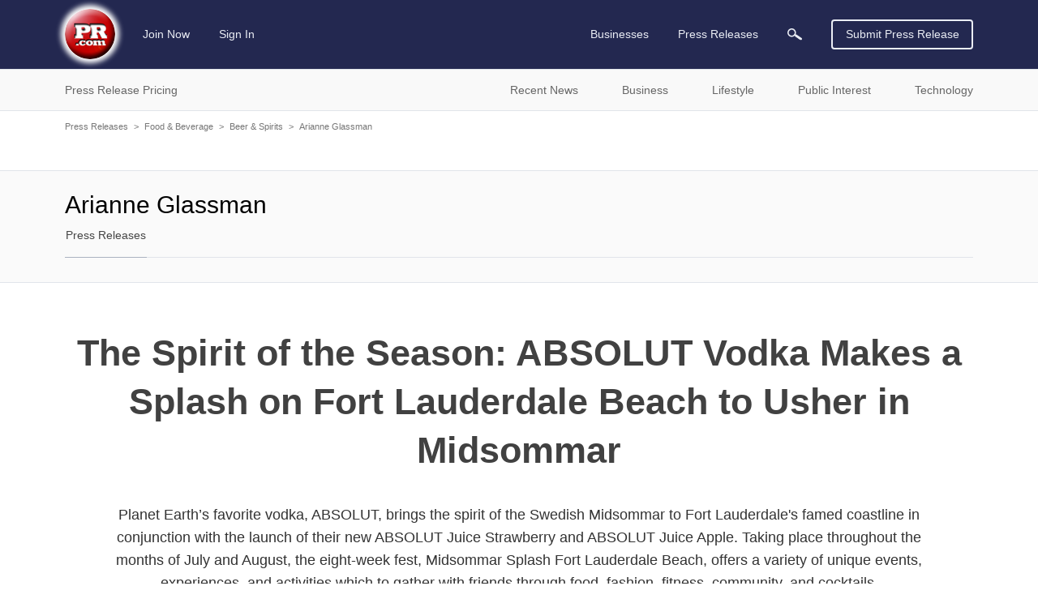

--- FILE ---
content_type: text/html; charset=UTF-8
request_url: https://www.pr.com/press-release/787901
body_size: 18925
content:
<!doctype html>
<html class="no-js" lang="en" dir="ltr">
  <head>
    <meta charset="UTF-8">
    <meta http-equiv="x-ua-compatible" content="ie=edge">
    <meta http-equiv="Content-Type" content="text/html; charset=UTF-8">
    <meta name="viewport" content="width=device-width, initial-scale=1.0">
    <meta name="robots" content="index,follow">
    <meta name="description" content="Planet Earth&amp;rsquo;s favorite vodka, ABSOLUT, brings the spirit of the Swedish Midsommar to Fort Lauderdale&amp;#039;s famed coastline in conjunction with the launch of...">
    <link rel="canonical" href="https://www.pr.com/press-release/787901" />

    <meta property="og:title" content="The Spirit of the Season: ABSOLUT Vodka Makes a Splash on Fort Lauderdale Beach to Usher in Midsommar - PR.com">
    <meta property="og:type" content="article">
    <meta property="og:description" content="Planet Earth&amp;rsquo;s favorite vodka, ABSOLUT, brings the spirit of the Swedish Midsommar to Fort Lauderdale&amp;#039;s famed coastline in conjunction with the launch of...">
    <meta property="og:site_name" content="PR.com">
    <meta property="og:url" content="https://www.pr.com/press-release/787901">
    <meta property="og:image" content="https://img.pr.com/o1200/release/1906/406617/pressrelease_406617_1561025895.jpg">

    <meta name="twitter:card" content="summary_large_image">
    <meta name="twitter:site" content="@PRcom">
    <meta name="twitter:title" content="The Spirit of the Season: ABSOLUT Vodka Makes a Splash on Fort Lauderdale Beach to Usher in Midsommar - PR.com">
    <meta name="twitter:description" content="Planet Earth&amp;rsquo;s favorite vodka, ABSOLUT, brings the spirit of the Swedish Midsommar to Fort Lauderdale&amp;#039;s famed coastline in conjunction with the launch of...">
    <meta name="twitter:image" content="https://img.pr.com/o800/release/1906/406617/pressrelease_406617_1561025895.jpg">

    

    <title>The Spirit of the Season: ABSOLUT Vodka Makes a Splash on Fort Lauderdale Beach to Usher in Midsommar - PR.com</title>

    <link rel="stylesheet" href="https://static.pr.com/assets/styles.21d7a40f3a230bc2c2b1.css" />
    <link rel="stylesheet" href="https://static.pr.com/assets/press-release.21d7a40f3a230bc2c2b1.css" />
    <script type="application/ld+json">
    {"@context":"https:\/\/schema.org","@graph":[{"@context":"https:\/\/schema.org","@type":"NewsArticle","dateline":"Fort Lauderdale, FL, June 20, 2019","articleBody":"Dancing, feasting, drinking, and a seemingly endless supply of sunlight. While this may sound like a typical day in South Florida, these are just some of the ways the Swedish usher in one of their most important holidays, Midsommar.\n\nDating back to the 12th century, Midsommar, or Solstice celebration, is the longest day of the year in the Northern Hemisphere, which in 2019 falls on Friday, June 21. A considerable part of the Nordic states core traditions, the short dark days of winter are replaced with warm light-filled days and celebrated by dancing around a maypole, covering oneself in greenery and flowers, and feasting on herring and copious amounts of vodka.\n\nTo mark the occasion, ABSOLUT Vodka brings the spirit of Midsommar to Fort Lauderdale's famed coastline in conjunction with the launch of their new ABSOLUT Juice Strawberry and ABSOLUT Juice Apple. Taking place throughout July and August, the eight-week fest, Midsommar Splash Fort Lauderdale Beach, offers a variety of unique events, experiences, and activities to gather with friends and make new ones through food, fashion, community, and cocktails.\n\n&quot;Alongside our friends at Absolut Vodka, the Fort Lauderdale Beach business community looks forward to sharing the essence of the Swedish Midsommar celebration with our locals and visitors alike,&quot; stated Arianne Glassman who oversees marketing for the City of Fort Lauderdale's Beach Improvement District. &quot;Although around the globe, so much of the Midsommar tradition is shared here, as summer is a wonderful time to spend the longer days outdoors, and affords the ability to enjoy new experiences and make new friends.&quot;\n\nTo date, the calendar includes:\n\nJuly &amp; August, ABSOLUT Heaven. Heavenly Spa by Westin adds a splash of excitement to your summer spa routine with a half dozen ABSOLUT Vodka inspired spa treatments which include a complimentary ABSOLUT Strawberry or Apple Juice Frozen Cocktail Pops and a take-home cocktail recipe book.\n\nEvery Saturday, Janet &amp; Juice. Celebrate the season and flavors of summer as Bahia Mar mixologist Janet hosts a weekly tasting at the newly renovated High Tide Lounge every Saturday afternoon 12 PM - 1 PM. Like what you taste, take home a recipe book and 20% off ABSOLUT Juice cocktails at the bar all day.\n\nThur., July 4, ABSOLUT Splash. Before the fireworks take to the sky, make some waves at Bahia Mar at Waves Pool Deck and High Tide Lounge, featuring an open to the public Pool Party and Concert with the Shane Duncan Band, ABSOLUT Juice cocktail tastings, games, food and more.\n\nThur., July 4, ABSOLUT Sparkle. Beachside BBQ, 4th of July Fun and Games, and the best seats in town for the City of Fort Lauderdale's Fireworks Show take place at Courtyard by Marriott Fort Lauderdale Beach's Seabreeze Poolside Bar and Oceanfront Sundeck.\n\nThur., July 11, ABSOLUT Up-Cycle. The question, &quot;Where do all the bottles go&quot; is answered at this hands-on workshop with Bottle-Heaven owner Anthony Dee at Spazio, who turns bottles both big and small into functional pieces including glassware, planters, and lamps.\n\nSun., July 14, Vinyasa &amp; Vodka. Bottoms up for this all levels yoga class on the sky deck at Westin Fort Lauderdale Beach, followed by the ultimate detox \/ retox with crafted cocktails alongside ABSOLUT Vodka's master mixologist, shopping and vitamin &quot;shot bar.&quot;\n\nWed., July 17, ABSOLUT Ink. National Tattoo Day on July 17 might be the date to get that ink you've been contemplating, even if only a temporary and the henna variety, and there is no place more apropos to get inked than at Lona where tattoo enthusiast and master chef, Pablo Salas reigns at this special Ladies Night.\n\nThur., July 18, Cocktail Crawl Along A1A. Wave your ribbon wand and sound the bells as Spazio, Tsukuro and Caf&eacute; Ibiza celebrate Customer Appreciation Day, with an Absolut Midsommar Tasting Tour along A1A.\n\nFri., July 19 and Fri., August 16, Full Moon Party. A total sensory experience of tastes, sights, and sounds from Wild Thyme Restaurant on the 5th Floor Pool Deck overlooking the ocean at The Atlantic Hotel &amp; Spa.\n\nSat., July 20, Dig &amp; Drink. Cultivate your creativity and dig in for two lively hours of planting, creating and laughing with new friends, as Spazio hosts a special Plant Nite Brunch where you will craft your own ABSOLUT Juice Cocktail and keepsake floral Terrarium.\n\nThur., July 25 ABSOLUT Community. One person can make all the difference in a child's life, and this July, during Make a Difference in Children's month, Caf&eacute; Ibiza aims for that person to be you, by hosting an all-day dining fundraiser and Happy Hour in support of the 18th Annual Hispanic Women of Distinction Awards to benefit Take Stock in Children.\n\nSun., July 28, Shark Week, Dive In Movie. Fins Up for a day of fun in the sun as Westin Fort Lauderdale Beach swims into &quot;Shark Week&quot; with an ABSOLUT Megalodon-Size Pool Party &amp; Dive-In Movie Night featuring the 2018 box office shark-thriller, &quot;The Meg!&quot; The all-day event features food, music, shopping, and more.\n\nWed., July 31, ABSOLUT Darkness. Marking the second New Moon of the month, called the Black Moon, Tsukuro celebrates the powerful Moon known for creative manifestation with dinner in the dark blindfold tasting, craft cocktail, fire performances, magic and more.\n\nThur., August 8, Beach Sweep &amp; Drinks. ABSOLUT Vodka is on a mission to expand how the world thinks about its people and the planet. Join them along with organizers and volunteers from the Fort Lauderdale Beach Sweep for a special Happy Hour Fundraiser at Caf&eacute; Ibiza to bring awareness to Water Quality Month and impact on our beaches.\n\nSat., August 10, Cocktails &amp; Flower Crowns. Every woman deserves a crown, and as part of the traditional Midsommar garb for both girls and boys, florist Shauna Sweeney of Harmony Floral Designs will take guests through an interactive class to make one's one-of-a-kind and eco-friendly flower crown to wear all summer long.\n\nThur., August 15, Rose Soiree. Conrad Fort Lauderdale Beach brings together a collaborative of artisanal crafters, cocktails and cuisine, plus live music and interactive experiences, for a full moon celebration on their Sky Deck and Spinnaker Lounge.\n\nSat., August 17, Midsummer Nights Dream. In true W Fort Lauderdale fashion, the hotelier best known for what&rsquo;s new and next (and the most outrageous parties) is keeping details under wraps for this invite-only party.\n\nView event details and ticket information, plus ongoing Midsommar Spa Offers, Dining and Cocktail Experience, Specials and Stay &amp; Play Offers at MidsommarSplash.com","articleSection":["Arts & Entertainment","Beer & Spirits","Events & Concerts","Food & Beverage","Lifestyle","Restaurants","Travel"],"wordCount":1149,"abstract":"Planet Earth\u2019s favorite vodka, ABSOLUT, brings the spirit of the Swedish Midsommar to Fort Lauderdale's famed coastline in conjunction with the launch of their new ABSOLUT Juice Strawberry and ABSOLUT Juice Apple. Taking place throughout the months of July and August, the eight-week fest,...","dateCreated":"2019-06-20T11:28:55-04:00","dateModified":"2019-06-21T11:02:21-04:00","datePublished":"2019-06-20T11:28:55-04:00","headline":"The Spirit of the Season: ABSOLUT Vodka Makes a Splash on Fort Lauderdale Beach to Usher in Midsommar","inLanguage":"en","locationCreated":"Fort Lauderdale, FL","provider":{"@context":"https:\/\/schema.org","@type":"Organization","name":"Arianne Glassman","sameAs":"http:\/\/ravcommunications.com","url":"https:\/\/www.pr.com\/company-profile\/press-releases\/406617","logo":null},"publisher":{"@context":"https:\/\/schema.org","@type":"Organization","name":"PR.com","logo":"https:\/\/www.pr.com\/images\/logo_white_150x150.jpg","url":"https:\/\/www.pr.com\/","sameAs":"https:\/\/twitter.com\/PRcom"},"sourceOrganization":{"@context":"https:\/\/schema.org","@type":"Organization","name":"Arianne Glassman"},"text":"The Spirit of the Season: ABSOLUT Vodka Makes a Splash on Fort Lauderdale Beach to Usher in Midsommar Planet Earth\u2019s favorite vodka, ABSOLUT, brings the spirit of the Swedish Midsommar to Fort Lauderdale's famed coastline in conjunction with the launch of their new ABSOLUT Juice Strawberry and ABSOLUT Juice Apple. Taking place throughout the months of July and August, the eight-week fest, Midsommar Splash Fort Lauderdale Beach, offers a variety of unique events, experiences, and activities which to gather with friends through food, fashion, fitness, community, and cocktails. Fort Lauderdale, FL, June 20, 2019 Dancing, feasting, drinking, and a seemingly endless supply of sunlight. While this may sound like a typical day in South Florida, these are just some of the ways the Swedish usher in one of their most important holidays, Midsommar.\n\nDating back to the 12th century, Midsommar, or Solstice celebration, is the longest day of the year in the Northern Hemisphere, which in 2019 falls on Friday, June 21. A considerable part of the Nordic states core traditions, the short dark days of winter are replaced with warm light-filled days and celebrated by dancing around a maypole, covering oneself in greenery and flowers, and feasting on herring and copious amounts of vodka.\n\nTo mark the occasion, ABSOLUT Vodka brings the spirit of Midsommar to Fort Lauderdale's famed coastline in conjunction with the launch of their new ABSOLUT Juice Strawberry and ABSOLUT Juice Apple. Taking place throughout July and August, the eight-week fest, Midsommar Splash Fort Lauderdale Beach, offers a variety of unique events, experiences, and activities to gather with friends and make new ones through food, fashion, community, and cocktails.\n\n\"Alongside our friends at Absolut Vodka, the Fort Lauderdale Beach business community looks forward to sharing the essence of the Swedish Midsommar celebration with our locals and visitors alike,\" stated Arianne Glassman who oversees marketing for the City of Fort Lauderdale's Beach Improvement District. \"Although around the globe, so much of the Midsommar tradition is shared here, as summer is a wonderful time to spend the longer days outdoors, and affords the ability to enjoy new experiences and make new friends.\"\n\nTo date, the calendar includes:\n\nJuly & August, ABSOLUT Heaven. Heavenly Spa by Westin adds a splash of excitement to your summer spa routine with a half dozen ABSOLUT Vodka inspired spa treatments which include a complimentary ABSOLUT Strawberry or Apple Juice Frozen Cocktail Pops and a take-home cocktail recipe book.\n\nEvery Saturday, Janet & Juice. Celebrate the season and flavors of summer as Bahia Mar mixologist Janet hosts a weekly tasting at the newly renovated High Tide Lounge every Saturday afternoon 12 PM - 1 PM. Like what you taste, take home a recipe book and 20% off ABSOLUT Juice cocktails at the bar all day.\n\nThur., July 4, ABSOLUT Splash. Before the fireworks take to the sky, make some waves at Bahia Mar at Waves Pool Deck and High Tide Lounge, featuring an open to the public Pool Party and Concert with the Shane Duncan Band, ABSOLUT Juice cocktail tastings, games, food and more.\n\nThur., July 4, ABSOLUT Sparkle. Beachside BBQ, 4th of July Fun and Games, and the best seats in town for the City of Fort Lauderdale's Fireworks Show take place at Courtyard by Marriott Fort Lauderdale Beach's Seabreeze Poolside Bar and Oceanfront Sundeck.\n\nThur., July 11, ABSOLUT Up-Cycle. The question, \"Where do all the bottles go\" is answered at this hands-on workshop with Bottle-Heaven owner Anthony Dee at Spazio, who turns bottles both big and small into functional pieces including glassware, planters, and lamps.\n\nSun., July 14, Vinyasa & Vodka. Bottoms up for this all levels yoga class on the sky deck at Westin Fort Lauderdale Beach, followed by the ultimate detox \/ retox with crafted cocktails alongside ABSOLUT Vodka's master mixologist, shopping and vitamin \"shot bar.\"\n\nWed., July 17, ABSOLUT Ink. National Tattoo Day on July 17 might be the date to get that ink you've been contemplating, even if only a temporary and the henna variety, and there is no place more apropos to get inked than at Lona where tattoo enthusiast and master chef, Pablo Salas reigns at this special Ladies Night.\n\nThur., July 18, Cocktail Crawl Along A1A. Wave your ribbon wand and sound the bells as Spazio, Tsukuro and Caf\u00e9 Ibiza celebrate Customer Appreciation Day, with an Absolut Midsommar Tasting Tour along A1A.\n\nFri., July 19 and Fri., August 16, Full Moon Party. A total sensory experience of tastes, sights, and sounds from Wild Thyme Restaurant on the 5th Floor Pool Deck overlooking the ocean at The Atlantic Hotel & Spa.\n\nSat., July 20, Dig & Drink. Cultivate your creativity and dig in for two lively hours of planting, creating and laughing with new friends, as Spazio hosts a special Plant Nite Brunch where you will craft your own ABSOLUT Juice Cocktail and keepsake floral Terrarium.\n\nThur., July 25 ABSOLUT Community. One person can make all the difference in a child's life, and this July, during Make a Difference in Children's month, Caf\u00e9 Ibiza aims for that person to be you, by hosting an all-day dining fundraiser and Happy Hour in support of the 18th Annual Hispanic Women of Distinction Awards to benefit Take Stock in Children.\n\nSun., July 28, Shark Week, Dive In Movie. Fins Up for a day of fun in the sun as Westin Fort Lauderdale Beach swims into \"Shark Week\" with an ABSOLUT Megalodon-Size Pool Party & Dive-In Movie Night featuring the 2018 box office shark-thriller, \"The Meg!\" The all-day event features food, music, shopping, and more.\n\nWed., July 31, ABSOLUT Darkness. Marking the second New Moon of the month, called the Black Moon, Tsukuro celebrates the powerful Moon known for creative manifestation with dinner in the dark blindfold tasting, craft cocktail, fire performances, magic and more.\n\nThur., August 8, Beach Sweep & Drinks. ABSOLUT Vodka is on a mission to expand how the world thinks about its people and the planet. Join them along with organizers and volunteers from the Fort Lauderdale Beach Sweep for a special Happy Hour Fundraiser at Caf\u00e9 Ibiza to bring awareness to Water Quality Month and impact on our beaches.\n\nSat., August 10, Cocktails & Flower Crowns. Every woman deserves a crown, and as part of the traditional Midsommar garb for both girls and boys, florist Shauna Sweeney of Harmony Floral Designs will take guests through an interactive class to make one's one-of-a-kind and eco-friendly flower crown to wear all summer long.\n\nThur., August 15, Rose Soiree. Conrad Fort Lauderdale Beach brings together a collaborative of artisanal crafters, cocktails and cuisine, plus live music and interactive experiences, for a full moon celebration on their Sky Deck and Spinnaker Lounge.\n\nSat., August 17, Midsummer Nights Dream. In true W Fort Lauderdale fashion, the hotelier best known for what\u2019s new and next (and the most outrageous parties) is keeping details under wraps for this invite-only party.\n\nView event details and ticket information, plus ongoing Midsommar Spa Offers, Dining and Cocktail Experience, Specials and Stay & Play Offers at MidsommarSplash.com Contact rAv Communications Arianne Glassman 954.205.8754 www.arianneglassman.com","name":"The Spirit of the Season: ABSOLUT Vodka Makes a Splash on Fort Lauderdale Beach to Usher in Midsommar","description":"Planet Earth\u2019s favorite vodka, ABSOLUT, brings the spirit of the Swedish Midsommar to Fort Lauderdale's famed coastline in conjunction with the launch of their new ABSOLUT Juice Strawberry and ABSOLUT Juice Apple. Taking place throughout the months of July and August, the eight-week fest,...","url":"https:\/\/www.pr.com\/press-release\/787901","author":{"@context":"https:\/\/schema.org","@type":"Person","name":"Arianne Glassman"},"image":[{"@context":"https:\/\/schema.org","@type":"ImageObject","url":"https:\/\/img.pr.com\/release-file\/1906\/787901\/ABSOLUTJUICE.jpg","description":"Absolut Juice Strawberry and Apple offer the perfect balance of natural flavors and well-balanced sweetness. Made with superb Absolut Vodka, fruit juice and natural flavors from your favorite seasonal fruits, just add soda for a true fruit taste sensation that has 99 calories or less per serving.","name":"Absolut Juice Strawberry and Absolut Juice Apple"},{"@context":"https:\/\/schema.org","@type":"ImageObject","url":"https:\/\/img.pr.com\/release-file\/1906\/787901\/abolutmidsommar.jpg","description":"A considerable part of the Nordic states core traditions in celebrating the Midsommar include dancing around a maypole, covering oneself in greenery and flowers, and feasting on herring and copious amounts of vodka.","name":"Midsommar Traditions"},{"@context":"https:\/\/schema.org","@type":"ImageObject","url":"https:\/\/img.pr.com\/release-file\/1906\/787901\/planetearthvodka.jpg","description":"From seed to sip, almost everything used in Absolut's distillation product is reused or recycled - for example, probiotic-rich leftovers from fermentation is used to feed thousands of local livestock.","name":"Planet Earths Favorite Vodka"},{"@context":"https:\/\/schema.org","@type":"ImageObject","url":"https:\/\/img.pr.com\/release\/1906\/406617\/pressrelease_406617_1561025895.jpg","name":"The Spirit of the Season: ABSOLUT Vodka Makes a Splash on Fort Lauderdale Beach to Usher in Midsommar"}],"associatedMedia":[{"@context":"https:\/\/schema.org","@type":"MediaObject","contentUrl":"https:\/\/pdf.pr.com\/press-release\/pr-787901.pdf","description":"The Spirit of the Season: ABSOLUT Vodka Makes a Splash on Fort Lauderdale Beach to Usher in Midsommar","name":"PDF Version of Press Release"}],"hasPart":[{"@context":"https:\/\/schema.org","@type":"ImageObject","url":"https:\/\/img.pr.com\/release-file\/1906\/787901\/ABSOLUTJUICE.jpg","description":"Absolut Juice Strawberry and Apple offer the perfect balance of natural flavors and well-balanced sweetness. Made with superb Absolut Vodka, fruit juice and natural flavors from your favorite seasonal fruits, just add soda for a true fruit taste sensation that has 99 calories or less per serving.","name":"Absolut Juice Strawberry and Absolut Juice Apple"},{"@context":"https:\/\/schema.org","@type":"ImageObject","url":"https:\/\/img.pr.com\/release-file\/1906\/787901\/abolutmidsommar.jpg","description":"A considerable part of the Nordic states core traditions in celebrating the Midsommar include dancing around a maypole, covering oneself in greenery and flowers, and feasting on herring and copious amounts of vodka.","name":"Midsommar Traditions"},{"@context":"https:\/\/schema.org","@type":"ImageObject","url":"https:\/\/img.pr.com\/release-file\/1906\/787901\/planetearthvodka.jpg","description":"From seed to sip, almost everything used in Absolut's distillation product is reused or recycled - for example, probiotic-rich leftovers from fermentation is used to feed thousands of local livestock.","name":"Planet Earths Favorite Vodka"},{"@context":"https:\/\/schema.org","@type":"ImageObject","url":"https:\/\/img.pr.com\/release\/1906\/406617\/pressrelease_406617_1561025895.jpg","name":"The Spirit of the Season: ABSOLUT Vodka Makes a Splash on Fort Lauderdale Beach to Usher in Midsommar"},{"@context":"https:\/\/schema.org","@type":"MediaObject","contentUrl":"https:\/\/pdf.pr.com\/press-release\/pr-787901.pdf","description":"The Spirit of the Season: ABSOLUT Vodka Makes a Splash on Fort Lauderdale Beach to Usher in Midsommar","name":"PDF Version of Press Release"}],"mainEntityOfPage":{"@context":"https:\/\/schema.org","@type":"WebPage","@id":"https:\/\/www.pr.com\/press-release\/787901","name":"The Spirit of the Season: ABSOLUT Vodka Makes a Splash on Fort Lauderdale Beach to Usher in Midsommar"}},{"@context":"https:\/\/schema.org","@type":"BreadcrumbList","itemListElement":[{"@context":"https:\/\/schema.org","@type":"ListItem","position":1,"item":{"@id":"https:\/\/www.pr.com\/press-releases","name":"Press Releases"}},{"@context":"https:\/\/schema.org","@type":"ListItem","position":2,"item":{"@id":"https:\/\/www.pr.com\/news-by-category\/71","name":"Food & Beverage"}},{"@context":"https:\/\/schema.org","@type":"ListItem","position":3,"item":{"@id":"https:\/\/www.pr.com\/news-by-category\/234","name":"Beer & Spirits"}},{"@context":"https:\/\/schema.org","@type":"ListItem","position":4,"item":{"@id":"https:\/\/www.pr.com\/company-profile\/press-releases\/406617","name":"Arianne Glassman"}},{"@context":"https:\/\/schema.org","@type":"ListItem","position":5,"item":{"@id":"https:\/\/www.pr.com\/press-release\/787901","name":"The Spirit of the Season: ABSOLUT Vodka Makes a Splash on Fort Lauderdale Beach to Usher in Midsommar"}}]}]}
    </script>
  </head>
  <body data-page-slug="press-release" class="page--company-profile"><header class="header">
  <div class="header--main">
    <nav class="grid-container top-bar primary-nav primary-nav__desktop">
      <div class="top-bar-left">
        <ul class="menu primary-nav__menu">
          <li>
            <a class="logo" href="https://www.pr.com/">
              <img 
                src="https://static.pr.com/images/logo-pr-base.png"
                alt="PR.com" width="91" height="91"/>
            </a>
          </li>
          <li class="show-for-mlarge">
            
            <a href="https://admin.pr.com/create-account">Join Now</a>
          </li>
          <li class="show-for-mlarge">
            <a href="https://admin.pr.com/signin.php">Sign In</a>
            
          </li>
        </ul>
      </div>
      <div class="top-bar-right">
        <ul class="menu dropdown dropdown--card" data-dropdown-menu data-alignment="left">
          <li class="primary-search__sibling show-for-medium is-dropdown-submenu-parent" data-name="businesses"><a class="primary-nav__parent--businesses" href="https://www.pr.com/business-directory">Businesses</a>
            <ul class="vertical menu nested">
              <li>
                <a href="https://www.pr.com/business-directory">Business Directory</a>
              </li>
              <li><a href="https://www.pr.com/products-services">Products & Services</a></li>
              <li><a href="https://www.pr.com/business-profiles">Post Your Profile</a></li>
            </ul>
          </li>
          <li class="primary-search__sibling is-dropdown-submenu-parent" data-dropdown-menu data-name="press-releases"><a class="primary-nav__parent--press-releases" href="https://www.pr.com/press-releases">Press Releases</a>
            <ul class="vertical menu nested">
              <li><a href="https://www.pr.com/press-release-pricing">Press Release Pricing</a></li>
              <li><a href="https://admin.pr.com/info_press_item.php">Submit Press Release</a></li>
              <li><a href="https://www.pr.com/press-release-distribution">Press Release Distribution</a></li>
              <li><a href="https://www.pr.com/press-releases">Recent Press Releases</a></li>
              <li><a href="https://www.pr.com/content-partnership">Become a Publishing Partner</a></li>
              <li><a href="https://www.pr.com/get-press-release-alerts">For Journalists</a></li>
            </ul>
          </li>
          <li class="primary-search__sibling primary-search__icon" data-name="search" action="https://www.pr.com/press_list.php">
            <a class="search-element"><img class="search-element" src="https://static.pr.com/images/icon-magnifying-glass-light.svg" alt="Magnifying Glass" width="18" height="14"/></a>
          </li>
          <li class="primary-search__wrapper">
            <form class="primary-search__form search-element" autocomplete="off" action="https://www.pr.com/press_list.php">
              <div class="primary-search__inputs search-element">
                <div class="primary-search__select search-element is-closed">
                  <div class="primary-search__selection search-element">
                    <span class="primary-search__selection-text search-element">Press Releases</span>
                    <img class="search-element" src="https://static.pr.com/images/icon-select-caret.png" alt="Search" />
                  </div>
                </div>
                <input type="hidden" name="">
                <input class="primary-search__keyword primary-search__keyword search__keyword search-element" type="search" name="keyword" value="">
              </div>
              <div class="primary-search__options search-element show-for-mlarge" data-default-option="">
                <div class="primary-search__option search-element">Businesses</div>
                <div class="primary-search__option search-element">Products & Services</div>
                <div class="primary-search__option search-element">Products</div>
                <div class="primary-search__option search-element">Services</div>
                <div class="primary-search__option search-element">Press Releases</div>
              </div>
              <div class="input-group-button primary-search__submit search-element">
                <button type="submit" class="primary-search__button search-element button search-submit"><img class="search-submit" src="https://static.pr.com/images/icon-magnifying-glass-light.svg" alt="Magnifying Glass" width="18" height="14" /></button>
              </div>
            </form>
          </li>
        </ul>
        <a class="button hollow primary-nav__submit show-for-smedium" href="https://admin.pr.com/create-account">Submit Press Release</a>
        <img class="menu-icon burger-menu__toggle hide-for-mlarge" data-toggle="burger-menu" data-toggler=".invisible" src="https://static.pr.com/images/icon-hamburger.png" alt="Hamburger Icon" width="20" height="20" />
      </div>
    </nav>
    <div id="burger-menu" class="burger-menu" data-closable data-toggler data-animate="slide-in-left slide-out-left">
      <div class="grid-x burger-menu__nav">
        <ul class="cell auto vertical menu burger-menu__nav--main">
          <li class="cell burger-menu__controls">
            <div>
              <a class="burger-menu__nav--logo" href="https://www.pr.com/">
                <img 
                  src="https://static.pr.com/images/logo-pr-base.png"
                  alt="PR.com" />
              </a>
            </div>
            <div class="burger-menu__nav--close"><span class="burger-menu__close">&#10005;</span></div>
          </li>
          <li data-name="press-releases" class="burger-menu__parent burger-menu__parent--press-releases">
            <a href="https://www.pr.com/press-releases">Press Releases</a>
            <ul class="vertical menu drilldown" data-drilldown data-auto-height="true">
              <li><a href="https://www.pr.com/press-release-pricing">Press Release Pricing</a></li>
              <li><a href="https://admin.pr.com/info_press_item.php">Submit Press Release</a></li>
              <li><a href="https://www.pr.com/press-release-distribution">Press Release Distribution</a></li>
              <li data-title="Recent News">
                <a href="https://www.pr.com/press-releases">Recent News</a>
                <ul class="menu vertical nested">
                  <li><a href="https://www.pr.com/press-releases">Recent News</a></li>
                  <li><a href="https://www.pr.com/news-by-category">News by Category</a></li>
                  <li><a href="https://www.pr.com/news-by-msa">News by US Region</a></li>
                  <li><a href="https://www.pr.com/news-by-country">News by Country</a></li>
                  <li><a href="https://www.pr.com/rss-feeds">RSS News Feeds</a></li>
                </ul>
              </li>
              <li data-title="Business News" data-key="business">
                <a href="#">Business News</a>
                <ul class="menu vertical nested">
                </ul>
              </li>
              <li data-title="Lifestyle News" data-key="lifestyle">
                <a href="#">Lifestyle News</a>
                <ul class="menu vertical nested">
                </ul>
              </li>
              <li data-title="Public Interest News" data-key="public-interest">
                <a href="#">Public Interest News</a>
                <ul class="menu vertical nested">
                </ul>
              </li>
              <li data-title="Technology News" data-key="technology">
                <a href="#">Technology News</a>
                <ul class="menu vertical nested">
                </ul>
              </li>
              <li><a href="https://www.pr.com/content-partnership">Become a Publishing Partner</a></li>
              <li><a href="https://www.pr.com/get-press-release-alerts">For Journalists</a></li>
            </ul>
          </li>
          <li data-name="businesses" class="burger-menu__parent burger-menu__parent--businesses">
            <a href="https://www.pr.com/business-directory">Businesses</a>
            <ul class="vertical menu drilldown" data-drilldown data-auto-height="true">
              <li data-title="Business Directory" data-key="business_directory">
                <a href="https://www.pr.com/business-directory">Business Directory</a>
              </li>
              <li><a href="https://www.pr.com/products-services">Products & Services</a></li>
              <li><a href="https://www.pr.com/business-profiles">Post Your Profile</a></li>
            </ul>
          </li>
        </ul>
        <ul class="vertical menu burger-menu__nav--account">
          <li class="burger-menu__account" data-name="account">
            
            <a href="https://admin.pr.com/create-account" class="button">Join Now</a>
            <a href="https://admin.pr.com/signin.php" class="button">Sign In</a>
            
          </li>
        </ul>
      </div>
    </div>
  </div>

  <div class="burger-menu__overlay burger-menu__close"></div>

  <form class="secondary-search search-element hide-for-medium" autocomplete="off" action="https://www.pr.com/press_list.php">
    <div class="input-group search-element">
      <input type="search" name="keyword" placeholder="Search Press Releases" class="input-group-field secondary-search__keyword search__keyword search-element" autocomplete="off" onfocus="this.placeholder = ''" onblur="this.placeholder = 'Search Press Releases'">
      <div class="input-group-button search-element">
        <button type="submit" class="button search-submit search-element"><img class="search-submit" src="https://static.pr.com/images/icon-magnifying-glass-dark.svg" alt="Magnifying Glass" /></button>
      </div>
    </div>
  </form>

  <div class="header--sub show-for-medium">
    <nav class="grid-container full nav nav-secondary show-for-medium" id="secondary-nav">
      <ul class="grid-container dropdown menu nav-secondary__top">
        <li class="menu-text" data-toggle="dropdown__pane--pr-pricing">Press Release Pricing</li>
        <li class="menu-text" data-toggle="dropdown__pane--recent-news">Recent News</li>
        <li class="menu-text" data-toggle="dropdown__pane--business">Business</li>
        <li class="menu-text" data-toggle="dropdown__pane--lifestyle">Lifestyle</li>
        <li class="menu-text" data-toggle="dropdown__pane--public-interest">Public Interest</li>
        <li class="menu-text" data-toggle="dropdown__pane--technology">Technology</li>
      </ul>

      <!-- PR Pricing Dropdown Pane -->
      <div class="dropdown-pane grid-container full nav-secondary__dropdown-pane" id="dropdown__pane--pr-pricing" data-dropdown data-close-on-click="true" data-hover="false" data-hover-pane="true">
        <div class="grid-x">
          <div class="cell auto nav-secondary__gutter--left"></div>
          <div class="cell grid-container nav-secondary__content">
            <div class="grid-x">
              <div class="cell medium-5 nav-secondary__left">
                <ul class="cell vertical dropdown menu" data-click-open="true" data-autoclose="false" data-dropdown-menu data-hover-delay="0">
                  <li class="menu-text"><span class="nav-secondary__header">Press Release Pricing</span></li>
                  <li class="menu-text"><a class="button hollow" href="https://admin.pr.com/create-account">Create Account</a></li>
                </ul>
              </div>
              <div class="cell medium-auto nav-secondary__right">
                <ul class="menu" data-parent="press-release-pricing">
                  <li><a href="https://www.pr.com/press-release-pricing">Press Release Pricing</a></li>
                  <li><a href="https://admin.pr.com/info_press_item.php">Submit Press Release</a></li>
                  <li><a href="https://www.pr.com/press-release-distribution">Press Release Distribution</a></li>
                </ul>
              </div>
            </div>
          </div>
          <div class="cell auto nav-secondary__gutter--right"></div>
        </div>
      </div>

      <!-- Recent News Dropdown Pane -->
      <div class="dropdown-pane grid-container full nav-secondary__dropdown-pane" id="dropdown__pane--recent-news" data-dropdown data-close-on-click="true" data-hover="false" data-hover-pane="true">
        <div class="grid-x">
          <div class="cell auto nav-secondary__gutter--left"></div>
          <div class="cell grid-container nav-secondary__content">
            <div class="grid-x">
              <div class="cell medium-5 nav-secondary__left">
                <ul class="cell vertical dropdown menu" data-click-open="true" data-autoclose="false" data-dropdown-menu data-hover-delay="0">
                  <li class="menu-text"><span class="nav-secondary__header">Recent News</span></li>
                </ul>
              </div>
              <div class="cell medium-auto nav-secondary__right">
                <ul class="menu" data-parent="recent-news">
                  <li><a href="https://www.pr.com/press-releases">Recent News</a></li>
                  <li><a href="https://www.pr.com/news-by-category">News by Category</a></li>
                  <li><a href="https://www.pr.com/news-by-msa">News by US Region</a></li>
                  <li><a href="https://www.pr.com/news-by-country">News by Country</a></li>
                </ul>
                <ul class="menu" data-parent="recent-news">
                  <li><a href="https://www.pr.com/content-partnership">Become a Publishing Partner</a></li>
                  <li><a href="https://www.pr.com/get-press-release-alerts">For Journalists</a></li>
                  <li><a href="https://www.pr.com/rss-feeds">RSS News Feeds</a></li>
                </ul>
              </div>
            </div>
          </div>
          <div class="cell auto nav-secondary__gutter--right"></div>
        </div>
      </div>

      <!-- Business Dropdown Pane -->
      <div class="dropdown-pane grid-container full nav-secondary__dropdown-pane" id="dropdown__pane--business"  data-key="business" data-dropdown data-close-on-click="true" data-hover-delay="0" data-hover="false" data-hover-pane="true">
        <div class="grid-x">
          <div class="cell auto nav-secondary__gutter--left"></div>
          <div class="cell grid-container nav-secondary__content">
            <div class="grid-x">
              <div class="cell medium-5 nav-secondary__left">
                <ul class="cell vertical dropdown menu" data-autoclose="false" data-dropdown-menu data-hover-delay="0">
                  <li class="menu-text"><span class="nav-secondary__header">Business News</span></li>
                </ul>
              </div>
              <div class="cell medium-auto nav-secondary__right"></div>
            </div>
          </div>
          <div class="cell auto nav-secondary__gutter--right"></div>
        </div>
      </div>
      <!-- Lifestyle Dropdown Pane -->
      <div class="dropdown-pane grid-container full nav-secondary__dropdown-pane" id="dropdown__pane--lifestyle"  data-key="lifestyle" data-dropdown data-close-on-click="true" data-hover-delay="0" data-hover="false" data-hover-pane="true">
        <div class="grid-x">
          <div class="cell auto nav-secondary__gutter--left"></div>
          <div class="cell grid-container nav-secondary__content">
            <div class="grid-x">
              <div class="cell medium-5 nav-secondary__left">
                <ul class="cell vertical dropdown menu" data-autoclose="false" data-dropdown-menu data-hover-delay="0">
                  <li class="menu-text"><span class="nav-secondary__header">Lifestyle News</span></li>
                </ul>
              </div>
              <div class="cell medium-auto nav-secondary__right"></div>
            </div>
          </div>
          <div class="cell auto nav-secondary__gutter--right"></div>
        </div>
      </div>
      <!-- Public Interest Dropdown Pane -->
      <div class="dropdown-pane grid-container full nav-secondary__dropdown-pane" id="dropdown__pane--public-interest"  data-key="public-interest" data-dropdown data-close-on-click="true" data-hover-delay="0" data-hover="false" data-hover-pane="true">
        <div class="grid-x">
          <div class="cell auto nav-secondary__gutter--left"></div>
          <div class="cell grid-container nav-secondary__content">
            <div class="grid-x">
              <div class="cell medium-5 nav-secondary__left">
                <ul class="cell vertical dropdown menu" data-autoclose="false" data-dropdown-menu data-hover-delay="0">
                  <li class="menu-text"><span class="nav-secondary__header">Public Interest News</span></li>
                </ul>
              </div>
              <div class="cell medium-auto nav-secondary__right"></div>
            </div>
          </div>
          <div class="cell auto nav-secondary__gutter--right"></div>
        </div>
      </div>
      <!-- Technology Dropdown Pane -->
      <div class="dropdown-pane grid-container full nav-secondary__dropdown-pane" id="dropdown__pane--technology"  data-key="technology" data-dropdown data-close-on-click="true" data-hover-delay="0" data-hover="false" data-hover-pane="true">
        <div class="grid-x">
          <div class="cell auto nav-secondary__gutter--left"></div>
          <div class="cell grid-container nav-secondary__content">
            <div class="grid-x">
              <div class="cell medium-5 nav-secondary__left">
                <ul class="cell vertical dropdown menu" data-autoclose="false" data-dropdown-menu data-hover-delay="0">
                  <li class="menu-text"><span class="nav-secondary__header">Technology News</span></li>
                </ul>
              </div>
              <div class="cell medium-auto nav-secondary__right"></div>
            </div>
          </div>
          <div class="cell auto nav-secondary__gutter--right"></div>
        </div>
      </div>
    </nav>
  </div>
</header>
<div class="grid-container grid-container--outer">
    <div class="grid-x grid-padding-x breadcrumb">
        <div class="cell">
            <a href="https://www.pr.com/press-releases">Press Releases</a><span class="breadcrumb__separator">&gt;</span><a href="https://www.pr.com/news-by-category/71">Food &amp; Beverage</a><span class="breadcrumb__separator">&gt;</span><a href="https://www.pr.com/news-by-category/234">Beer &amp; Spirits</a><span class="breadcrumb__separator">&gt;</span><a href="https://www.pr.com/company-profile/press-releases/406617">Arianne Glassman</a><span class="breadcrumb__separator">&gt;</span>
        </div>
    </div></div>

<div class="company-profile__navbar company-profile__navbar--no-logo">
  <div class="grid-container grid-container--outer">
    <div class="grid-x">

      <div class="cell company-profile__name company-profile__name--mobile hide-for-mmlarge  no-logo">
        <span id="company-profile__name--mobile">Arianne Glassman</span>
      </div>

      <div class="cell mmlarge-auto company-profile__details company-profile__details--no-logo">
        <span class="cell company-profile__name company-profile__name--desktop show-for-mmlarge no-logo">
          <span>Arianne Glassman</span>
        </span>
        <nav class="company-profile__menus">
          <ul class="menu horizontal company-profile__menu company-profile__menu--main">
            <li class="company-profile__link company-profile__link--active" data-section-slug="press-releases"><a href="/company-profile/press-releases/406617">Press Releases</a></li>
          </ul>

          <ul class="menu dropdown horizontal dropdown--card company-profile__menu company-profile__menu--more" data-dropdown-menu data-close-on-click="false">
            <li class="company-profile__link company-profile__link--more">
              <a href="#">More</a>
              <ul class="vertical menu nested">
              </ul>
            </li>
          </ul>
        </nav>

      </div>
    </div>
  </div>
</div>

<main class="grid-container grid-container--outer">
  <div class="grid-x grid-padding-x">
    <article class="cell auto">
      <article class="press-release__heading">
        <h1 class="press-release__title">The Spirit of the Season: ABSOLUT Vodka Makes a Splash on Fort Lauderdale Beach to Usher in Midsommar</h1>
        <p class="press-release__summary">Planet Earth’s favorite vodka, ABSOLUT, brings the spirit of the Swedish Midsommar to Fort Lauderdale's famed coastline in conjunction with the launch of their new ABSOLUT Juice Strawberry and ABSOLUT Juice Apple. Taking place throughout the months of July and August, the eight-week fest, Midsommar Splash Fort Lauderdale Beach, offers a variety of unique events, experiences, and activities which to gather with friends through food, fashion, fitness, community, and cocktails.</p>
      </article>

      <aside class="press-release__actions">
        <ul class="menu horizontal with-sharing-links">
          <li class="social-link">
            <span data-tooltip tabindex="0" title="Get email alert for news from Arianne Glassman" data-position="top" data-alignment="center" data-tooltip-height="6">
                <a href="https://admin.pr.com/user_press.php?add=1&amp;subscriptionid=406617" aria-label="Email Alert"><span class="icon"><?xml version="1.0" encoding="UTF-8"?><!DOCTYPE svg PUBLIC "-//W3C//DTD SVG 1.1//EN" "http://www.w3.org/Graphics/SVG/1.1/DTD/svg11.dtd"><svg xmlns="http://www.w3.org/2000/svg" xmlns:xlink="http://www.w3.org/1999/xlink" version="1.1" width="24" height="24" viewBox="0 0 24 24"><path d="M21,19V20H3V19L5,17V11C5,7.9 7.03,5.17 10,4.29C10,4.19 10,4.1 10,4A2,2 0 0,1 12,2A2,2 0 0,1 14,4C14,4.1 14,4.19 14,4.29C16.97,5.17 19,7.9 19,11V17L21,19M14,21A2,2 0 0,1 12,23A2,2 0 0,1 10,21" /></svg></span></a> <a href="https://admin.pr.com/user_press.php?add=1&amp;subscriptionid=406617">Get Email Alert</a>
            </span>
          </li>
          <li class="social-link">
            <span data-tooltip tabindex="0" title="RSS news feed for Arianne Glassman" data-position="top" data-alignment="center" data-tooltip-height="6">
              <a href="/rss/press-releases-2/406617.xml" aria-label="RSS"><span class="icon"><?xml version="1.0" encoding="UTF-8"?><!DOCTYPE svg PUBLIC "-//W3C//DTD SVG 1.1//EN" "http://www.w3.org/Graphics/SVG/1.1/DTD/svg11.dtd"><svg xmlns="http://www.w3.org/2000/svg" xmlns:xlink="http://www.w3.org/1999/xlink" version="1.1" width="24" height="24" viewBox="0 0 24 24"><path d="M6.18,15.64A2.18,2.18 0 0,1 8.36,17.82C8.36,19 7.38,20 6.18,20C5,20 4,19 4,17.82A2.18,2.18 0 0,1 6.18,15.64M4,4.44A15.56,15.56 0 0,1 19.56,20H16.73A12.73,12.73 0 0,0 4,7.27V4.44M4,10.1A9.9,9.9 0 0,1 13.9,20H11.07A7.07,7.07 0 0,0 4,12.93V10.1Z" /></svg></span></a> <a href="/rss/press-releases-2/406617.xml">RSS</a>
            </span>
          </li>
          <li>
            <a rel="nofollow,noreferrer" href="https://twitter.com/intent/tweet?text=The+Spirit+of+the+Season%3A+ABSOLUT+Vodka+Makes+a+Splash+on+Fort+Lauderdale+Beach+to+Usher+in+Midsommar&amp;url=https%3A%2F%2Fwww.pr.com%2Fpress-release%2F787901&amp;via=prcom" target="_blank" aria-label="Twitter"><span class="icon"><?xml version="1.0" encoding="UTF-8"?><!DOCTYPE svg PUBLIC "-//W3C//DTD SVG 1.1//EN" "http://www.w3.org/Graphics/SVG/1.1/DTD/svg11.dtd"><svg xmlns="http://www.w3.org/2000/svg" xmlns:xlink="http://www.w3.org/1999/xlink" version="1.1" width="24" height="24" viewBox="0 0 24 24"><path d="M22.46,6C21.69,6.35 20.86,6.58 20,6.69C20.88,6.16 21.56,5.32 21.88,4.31C21.05,4.81 20.13,5.16 19.16,5.36C18.37,4.5 17.26,4 16,4C13.65,4 11.73,5.92 11.73,8.29C11.73,8.63 11.77,8.96 11.84,9.27C8.28,9.09 5.11,7.38 3,4.79C2.63,5.42 2.42,6.16 2.42,6.94C2.42,8.43 3.17,9.75 4.33,10.5C3.62,10.5 2.96,10.3 2.38,10C2.38,10 2.38,10 2.38,10.03C2.38,12.11 3.86,13.85 5.82,14.24C5.46,14.34 5.08,14.39 4.69,14.39C4.42,14.39 4.15,14.36 3.89,14.31C4.43,16 6,17.26 7.89,17.29C6.43,18.45 4.58,19.13 2.56,19.13C2.22,19.13 1.88,19.11 1.54,19.07C3.44,20.29 5.7,21 8.12,21C16,21 20.33,14.46 20.33,8.79C20.33,8.6 20.33,8.42 20.32,8.23C21.16,7.63 21.88,6.87 22.46,6Z" /></svg></span></a>
          </li>
          <li>
            <a rel="nofollow,noreferrer" href="https://www.facebook.com/sharer/sharer.php?u=https%3A%2F%2Fwww.pr.com%2Fpress-release%2F787901" target="_blank" aria-label="Facebook"><span class="icon"><?xml version="1.0" encoding="UTF-8"?><!DOCTYPE svg PUBLIC "-//W3C//DTD SVG 1.1//EN" "http://www.w3.org/Graphics/SVG/1.1/DTD/svg11.dtd"><svg xmlns="http://www.w3.org/2000/svg" xmlns:xlink="http://www.w3.org/1999/xlink" version="1.1" width="24" height="24" viewBox="0 0 24 24"><path d="M12 2.04C6.5 2.04 2 6.53 2 12.06C2 17.06 5.66 21.21 10.44 21.96V14.96H7.9V12.06H10.44V9.85C10.44 7.34 11.93 5.96 14.22 5.96C15.31 5.96 16.45 6.15 16.45 6.15V8.62H15.19C13.95 8.62 13.56 9.39 13.56 10.18V12.06H16.34L15.89 14.96H13.56V21.96A10 10 0 0 0 22 12.06C22 6.53 17.5 2.04 12 2.04Z" /></svg></span></i></a>
          </li>
          <li>
            <a rel="nofollow,noreferrer" href="https://www.linkedin.com/sharing/share-offsite/?url=https%3A%2F%2Fwww.pr.com%2Fpress-release%2F787901" target="_blank" aria-label="LinkedIn"><span class="icon"><?xml version="1.0" encoding="UTF-8"?><!DOCTYPE svg PUBLIC "-//W3C//DTD SVG 1.1//EN" "http://www.w3.org/Graphics/SVG/1.1/DTD/svg11.dtd"><svg xmlns="http://www.w3.org/2000/svg" xmlns:xlink="http://www.w3.org/1999/xlink" version="1.1" width="24" height="24" viewBox="0 0 24 24"><path d="M19 3A2 2 0 0 1 21 5V19A2 2 0 0 1 19 21H5A2 2 0 0 1 3 19V5A2 2 0 0 1 5 3H19M18.5 18.5V13.2A3.26 3.26 0 0 0 15.24 9.94C14.39 9.94 13.4 10.46 12.92 11.24V10.13H10.13V18.5H12.92V13.57C12.92 12.8 13.54 12.17 14.31 12.17A1.4 1.4 0 0 1 15.71 13.57V18.5H18.5M6.88 8.56A1.68 1.68 0 0 0 8.56 6.88C8.56 5.95 7.81 5.19 6.88 5.19A1.69 1.69 0 0 0 5.19 6.88C5.19 7.81 5.95 8.56 6.88 8.56M8.27 18.5V10.13H5.5V18.5H8.27Z" /></svg></span></a>
          </li>
          <li>
            <a rel="nofollow" href="https://pdf.pr.com/press-release/pr-787901.pdf" aria-label="PDF"><span class="icon"><?xml version="1.0" encoding="UTF-8"?><!DOCTYPE svg PUBLIC "-//W3C//DTD SVG 1.1//EN" "http://www.w3.org/Graphics/SVG/1.1/DTD/svg11.dtd"><svg xmlns="http://www.w3.org/2000/svg" xmlns:xlink="http://www.w3.org/1999/xlink" version="1.1" width="24" height="24" viewBox="0 0 24 24"><path d="M12,10.5H13V13.5H12V10.5M7,11.5H8V10.5H7V11.5M20,6V18A2,2 0 0,1 18,20H6A2,2 0 0,1 4,18V6A2,2 0 0,1 6,4H18A2,2 0 0,1 20,6M9.5,10.5A1.5,1.5 0 0,0 8,9H5.5V15H7V13H8A1.5,1.5 0 0,0 9.5,11.5V10.5M14.5,10.5A1.5,1.5 0 0,0 13,9H10.5V15H13A1.5,1.5 0 0,0 14.5,13.5V10.5M18.5,9H15.5V15H17V13H18.5V11.5H17V10.5H18.5V9Z" /></svg></span></a>
          </li>
          <li>
            <a rel="nofollow" href="mailto:?subject=PR.com%3A%20The%20Spirit%20of%20the%20Season%3A%20ABSOLUT%20Vodka%20Makes%20a%20Splash%20on%20Fort%20Lauderdale%20Beach%20to%20Usher%20in%20Midsommar&amp;body=From%20PR.com%3A%0A%0AThe%20Spirit%20of%20the%20Season%3A%20ABSOLUT%20Vodka%20Makes%20a%20Splash%20on%20Fort%20Lauderdale%20Beach%20to%20Usher%20in%20Midsommar%0A%0APlanet%20Earth%E2%80%99s%20favorite%20vodka%2C%20ABSOLUT%2C%20brings%20the%20spirit%20of%20the%20Swedish%20Midsommar%20to%20Fort%20Lauderdale%27s%20famed%20coastline%20in%20conjunction%20with%20the%20launch%20of...%0A%0Ahttps%3A%2F%2Fwww.pr.com%2Fpress-release%2F787901" aria-label="Email"><span class="icon"><?xml version="1.0" encoding="UTF-8"?><!DOCTYPE svg PUBLIC "-//W3C//DTD SVG 1.1//EN" "http://www.w3.org/Graphics/SVG/1.1/DTD/svg11.dtd"><svg xmlns="http://www.w3.org/2000/svg" xmlns:xlink="http://www.w3.org/1999/xlink" version="1.1" width="24" height="24" viewBox="0 0 24 24"><path d="M22 6C22 4.9 21.1 4 20 4H4C2.9 4 2 4.9 2 6V18C2 19.1 2.9 20 4 20H20C21.1 20 22 19.1 22 18V6M20 6L12 11L4 6H20M20 18H4V8L12 13L20 8V18Z" /></svg></span></a>
          </li>
        </ul>
      </aside>

      <article class="press-release__content">
        <section class="press-release__body">
          <style type="text/css">
            /* toggle display ads based on viewport width */
            .ad-floating > ins, .ad-floating > div { display: none; }
            .ad-after-content > ins { display: block; }
            .ad-after-content > div { display: flex; }

            @media (min-width: 650px) {
              .ad-floating > ins { display: block; }
              .ad-floating > div { display: flex; }
              .ad-after-content > ins, .ad-after-content > div { display: none; }
            }
          </style>
          <div class="press-release__image">
            <img alt="The Spirit of the Season: ABSOLUT Vodka Makes a Splash on Fort Lauderdale Beach to Usher in Midsommar"
                 src="https://img.pr.com/release/1906/406617/pressrelease_406617_1561025895.jpg"
                 srcset="https://img.pr.com/w250-h850/release/1906/406617/pressrelease_406617_1561025895.jpg 250w"
                 sizes="250px" />
          </div>
          <div class="press-release__text">Fort Lauderdale, FL, June 20, 2019 --(<a href="https://www.pr.com/">PR.com</a>)--&nbsp;Dancing, feasting, drinking, and a seemingly endless supply of sunlight. While this may sound like a typical day in South Florida, these are just some of the ways the Swedish usher in one of their most important holidays, Midsommar.<br /><br />Dating back to the 12th century, Midsommar, or Solstice celebration, is the longest day of the year in the Northern Hemisphere, which in 2019 falls on Friday, June 21. A considerable part of the Nordic states core traditions, the short dark days of winter are replaced with warm light-filled days and celebrated by dancing around a maypole, covering oneself in greenery and flowers, and feasting on herring and copious amounts of vodka.<br /><br />To mark the occasion, ABSOLUT Vodka brings the spirit of Midsommar to Fort Lauderdale's famed coastline in conjunction with the launch of their new ABSOLUT Juice Strawberry and ABSOLUT Juice Apple. Taking place throughout July and August, the eight-week fest, Midsommar Splash Fort Lauderdale Beach, offers a variety of unique events, experiences, and activities to gather with friends and make new ones through food, fashion, community, and cocktails.<br /><br />&quot;Alongside our friends at Absolut Vodka, the Fort Lauderdale Beach business community looks forward to sharing the essence of the Swedish Midsommar celebration with our locals and visitors alike,&quot; stated Arianne Glassman who oversees marketing for the City of Fort Lauderdale's Beach Improvement District. &quot;Although around the globe, so much of the Midsommar tradition is shared here, as summer is a wonderful time to spend the longer days outdoors, and affords the ability to enjoy new experiences and make new friends.&quot;<br /><br />To date, the calendar includes:<br /><br />July &amp; August, ABSOLUT Heaven. Heavenly Spa by Westin adds a splash of excitement to your summer spa routine with a half dozen ABSOLUT Vodka inspired spa treatments which include a complimentary ABSOLUT Strawberry or Apple Juice Frozen Cocktail Pops and a take-home cocktail recipe book.<br /><br />Every Saturday, Janet &amp; Juice. Celebrate the season and flavors of summer as Bahia Mar mixologist Janet hosts a weekly tasting at the newly renovated High Tide Lounge every Saturday afternoon 12 PM - 1 PM. Like what you taste, take home a recipe book and 20% off ABSOLUT Juice cocktails at the bar all day.<br /><br />Thur., July 4, ABSOLUT Splash. Before the fireworks take to the sky, make some waves at Bahia Mar at Waves Pool Deck and High Tide Lounge, featuring an open to the public Pool Party and Concert with the Shane Duncan Band, ABSOLUT Juice cocktail tastings, games, food and more.<br /><br />Thur., July 4, ABSOLUT Sparkle. Beachside BBQ, 4th of July Fun and Games, and the best seats in town for the City of Fort Lauderdale's Fireworks Show take place at Courtyard by Marriott Fort Lauderdale Beach's Seabreeze Poolside Bar and Oceanfront Sundeck.<br /><br />Thur., July 11, ABSOLUT Up-Cycle. The question, &quot;Where do all the bottles go&quot; is answered at this hands-on workshop with Bottle-Heaven owner Anthony Dee at Spazio, who turns bottles both big and small into functional pieces including glassware, planters, and lamps.<br /><br />Sun., July 14, Vinyasa &amp; Vodka. Bottoms up for this all levels yoga class on the sky deck at Westin Fort Lauderdale Beach, followed by the ultimate detox / retox with crafted cocktails alongside ABSOLUT Vodka's master mixologist, shopping and vitamin &quot;shot bar.&quot;<br /><br />Wed., July 17, ABSOLUT Ink. National Tattoo Day on July 17 might be the date to get that ink you've been contemplating, even if only a temporary and the henna variety, and there is no place more apropos to get inked than at Lona where tattoo enthusiast and master chef, Pablo Salas reigns at this special Ladies Night.<br /><br />Thur., July 18, Cocktail Crawl Along A1A. Wave your ribbon wand and sound the bells as Spazio, Tsukuro and Caf&eacute; Ibiza celebrate Customer Appreciation Day, with an Absolut Midsommar Tasting Tour along A1A.<br /><br />Fri., July 19 and Fri., August 16, Full Moon Party. A total sensory experience of tastes, sights, and sounds from Wild Thyme Restaurant on the 5th Floor Pool Deck overlooking the ocean at The Atlantic Hotel &amp; Spa.<br /><br />Sat., July 20, Dig &amp; Drink. Cultivate your creativity and dig in for two lively hours of planting, creating and laughing with new friends, as Spazio hosts a special Plant Nite Brunch where you will craft your own ABSOLUT Juice Cocktail and keepsake floral Terrarium.<br /><br />Thur., July 25 ABSOLUT Community. One person can make all the difference in a child's life, and this July, during Make a Difference in Children's month, Caf&eacute; Ibiza aims for that person to be you, by hosting an all-day dining fundraiser and Happy Hour in support of the 18th Annual Hispanic Women of Distinction Awards to benefit Take Stock in Children.<br /><br />Sun., July 28, Shark Week, Dive In Movie. Fins Up for a day of fun in the sun as Westin Fort Lauderdale Beach swims into &quot;Shark Week&quot; with an ABSOLUT Megalodon-Size Pool Party &amp; Dive-In Movie Night featuring the 2018 box office shark-thriller, &quot;The Meg!&quot; The all-day event features food, music, shopping, and more.<br /><br />Wed., July 31, ABSOLUT Darkness. Marking the second New Moon of the month, called the Black Moon, Tsukuro celebrates the powerful Moon known for creative manifestation with dinner in the dark blindfold tasting, craft cocktail, fire performances, magic and more.<br /><br />Thur., August 8, Beach Sweep &amp; Drinks. ABSOLUT Vodka is on a mission to expand how the world thinks about its people and the planet. Join them along with organizers and volunteers from the Fort Lauderdale Beach Sweep for a special Happy Hour Fundraiser at Caf&eacute; Ibiza to bring awareness to Water Quality Month and impact on our beaches.<br /><br />Sat., August 10, Cocktails &amp; Flower Crowns. Every woman deserves a crown, and as part of the traditional Midsommar garb for both girls and boys, florist Shauna Sweeney of Harmony Floral Designs will take guests through an interactive class to make one's one-of-a-kind and eco-friendly flower crown to wear all summer long.<br /><br />Thur., August 15, Rose Soiree. Conrad Fort Lauderdale Beach brings together a collaborative of artisanal crafters, cocktails and cuisine, plus live music and interactive experiences, for a full moon celebration on their Sky Deck and Spinnaker Lounge.<br /><br />Sat., August 17, Midsummer Nights Dream. In true W Fort Lauderdale fashion, the hotelier best known for what&rsquo;s new and next (and the most outrageous parties) is keeping details under wraps for this invite-only party.<br /><br />View event details and ticket information, plus ongoing Midsommar Spa Offers, Dining and Cocktail Experience, Specials and Stay &amp; Play Offers at MidsommarSplash.com</div>
        </section>

        <section class="press-release__contact">
          <div class="press-release__contact-header">Contact</div>
          <div class="press-release__contact-info">rAv Communications<br/>Arianne Glassman<br/>954.205.8754<br/>www.arianneglassman.com</div>
                <a rel="nofollow" href="/press-release/787901/contact"><img class="press-release__icon--contact" src="https://static.pr.com/images/icon-email.png" alt="Contact"/>Contact</a>
        </section>

        <section class="press-release__multimedia">
          <div class="grid-header">Multimedia</div>
          <div class="grid-container">
            <div class="grid-x grid-padding-x ssmedium-up-2 mmlarge-up-2">
                <div class="cell">
                  <div class="card">
                    <a href="https://img.pr.com/release-file/1906/787901/ABSOLUTJUICE.jpg" target="_blank"><img alt="Absolut Juice Strawberry and Absolut Juice Apple" src="https://img.pr.com/w300-h300/release-file/1906/787901/ABSOLUTJUICE.jpg"></a>
                    <div class="card-section">
                      <h2><a href="https://img.pr.com/release-file/1906/787901/ABSOLUTJUICE.jpg" target="_blank">Absolut Juice Strawberry and Absolut Juice Apple</a></h2>
                      <p>Absolut Juice Strawberry and Apple offer the perfect balance of natural flavors and well-balanced sweetness. Made with superb Absolut Vodka, fruit juice and natural flavors from your favorite seasonal fruits, just add soda for a true fruit taste sensation that has 99 calories or less per serving.</p>
                    </div>
                  </div>
                </div>
                <div class="cell">
                  <div class="card">
                    <a href="https://img.pr.com/release-file/1906/787901/abolutmidsommar.jpg" target="_blank"><img alt="Midsommar Traditions" src="https://img.pr.com/w300-h300/release-file/1906/787901/abolutmidsommar.jpg"></a>
                    <div class="card-section">
                      <h2><a href="https://img.pr.com/release-file/1906/787901/abolutmidsommar.jpg" target="_blank">Midsommar Traditions</a></h2>
                      <p>A considerable part of the Nordic states core traditions in celebrating the Midsommar include dancing around a maypole, covering oneself in greenery and flowers, and feasting on herring and copious amounts of vodka.</p>
                    </div>
                  </div>
                </div>
                <div class="cell">
                  <div class="card">
                    <a href="https://img.pr.com/release-file/1906/787901/planetearthvodka.jpg" target="_blank"><img alt="Planet Earths Favorite Vodka" src="https://img.pr.com/w300-h300/release-file/1906/787901/planetearthvodka.jpg"></a>
                    <div class="card-section">
                      <h2><a href="https://img.pr.com/release-file/1906/787901/planetearthvodka.jpg" target="_blank">Planet Earths Favorite Vodka</a></h2>
                      <p>From seed to sip, almost everything used in Absolut's distillation product is reused or recycled - for example, probiotic-rich leftovers from fermentation is used to feed thousands of local livestock.</p>
                    </div>
                  </div>
                </div>
            </div>
          </div>
        </section>
        <section class="press-release__categories">
          <div>Categories</div>
            <ul id="press-release-categories">
                <li>
                  <a href="/news-by-category/2">Arts &amp; Entertainment</a>
                </li>
                <li>
                  <a href="/news-by-category/234">Beer &amp; Spirits</a>
                </li>
                <li>
                  <a href="/news-by-category/193">Events &amp; Concerts</a>
                </li>
                <li>
                  <a href="/news-by-category/71">Food &amp; Beverage</a>
                </li>
                <li>
                  <a href="/news-by-category/92">Lifestyle</a>
                </li>
                <li>
                  <a href="/news-by-category/86">Restaurants</a>
                </li>
                <li>
                  <a href="/news-by-category/74">Travel</a>
                </li>
            </ul>
        </section>
      </article>
    </article>
  </div>
</main>

<footer class="footer">
  <div class="grid-container">
    <div class="grid-x grid-padding-x">
      <ul class="cell vertical menu footer__menu hide-for-smedium">
        <li class="footer__menu-title"><a href="https://www.pr.com/"><strong>PR.com</strong></a></li>
      </ul>
      <ul class="cell smedium-6 mlarge-3 vertical menu footer__menu">
        <li class="menu-text footer__menu-title">Press Release Distribution</li>
        <li><a href="https://admin.pr.com/create-account">Submit Press Release</a></li>
        <li><a href="https://www.pr.com/press-release-pricing">Press Release Pricing</a></li>
        <li><a href="https://www.pr.com/press-release-distribution">Press Release Distribution</a></li>
      </ul>
      <ul class="cell smedium-6 mlarge-3 vertical menu footer__menu">
        <li class="menu-text footer__menu-title">Account</li>
        <li><a href="https://admin.pr.com/create-account">Create Free Account</a></li>
        <li><a href="https://www.pr.com/business-profiles">Post Your Profile</a></li>
      </ul>
      <ul class="cell smedium-6 mlarge-3 vertical menu footer__menu">
        <li class="menu-text footer__menu-title">Resources</li>
        <li><a href="https://www.pr.com/press-releases">Recent News</a></li>
        <li><a href="https://www.pr.com/rss-feeds">RSS News Feeds</a></li>
        <li><a href="https://www.pr.com/get-press-release-alerts">For Journalists</a></li>
        <li><a href="https://www.pr.com/articles">Articles</a></li>
      </ul>
      <ul class="cell smedium-6 mlarge-3 vertical menu footer__menu">
        <li class="menu-text footer__menu-title">Company</li>
        <li><a href="https://www.pr.com/about">About</a></li>
        <li><a href="https://www.pr.com/contact">Contact</a></li>
        <li><a href="https://www.pr.com/content-partnership">Become a Publishing Partner</a></li>
        <li class="hide-for-smedium"><a href="https://www.pr.com/terms-of-use">Terms</a></li>
        <li class="hide-for-smedium"><a href="https://www.pr.com/privacy-policy">Privacy</a></li>
      </ul>
    </div>

    <div class="grid-x footer__bottom">
      <div class="cell auto">
        <ul class="menu">
          <li class="footer__bottom--site">&copy; 2026 <a href="https://www.pr.com/">PR.com</a> and its licensors</li>
          <li><a rel="nofollow" href="https://www.pr.com/terms-of-use" class="show-for-smedium">Terms</a></li>
          <li><a rel="nofollow" href="https://www.pr.com/privacy-policy" class="show-for-smedium">Privacy</a></li>
          <li class="footer__bottom--twitter"><span class="show-for-smedium">Follow PR.com</span><a class="footer__bottom--twitter-icon" href="https://twitter.com/PRcom" target="_blank" rel="noreferrer" aria-label="Follow PR.com"><?xml version="1.0" encoding="UTF-8"?><!DOCTYPE svg PUBLIC "-//W3C//DTD SVG 1.1//EN" "http://www.w3.org/Graphics/SVG/1.1/DTD/svg11.dtd"><svg xmlns="http://www.w3.org/2000/svg" xmlns:xlink="http://www.w3.org/1999/xlink" version="1.1" width="24" height="24" viewBox="0 0 24 24"><path d="M22.46,6C21.69,6.35 20.86,6.58 20,6.69C20.88,6.16 21.56,5.32 21.88,4.31C21.05,4.81 20.13,5.16 19.16,5.36C18.37,4.5 17.26,4 16,4C13.65,4 11.73,5.92 11.73,8.29C11.73,8.63 11.77,8.96 11.84,9.27C8.28,9.09 5.11,7.38 3,4.79C2.63,5.42 2.42,6.16 2.42,6.94C2.42,8.43 3.17,9.75 4.33,10.5C3.62,10.5 2.96,10.3 2.38,10C2.38,10 2.38,10 2.38,10.03C2.38,12.11 3.86,13.85 5.82,14.24C5.46,14.34 5.08,14.39 4.69,14.39C4.42,14.39 4.15,14.36 3.89,14.31C4.43,16 6,17.26 7.89,17.29C6.43,18.45 4.58,19.13 2.56,19.13C2.22,19.13 1.88,19.11 1.54,19.07C3.44,20.29 5.7,21 8.12,21C16,21 20.33,14.46 20.33,8.79C20.33,8.6 20.33,8.42 20.32,8.23C21.16,7.63 21.88,6.87 22.46,6Z" /></svg></a></li>
        </ul>
      </div>
    </div>
  </div>
</footer>
      <script src="https://static.pr.com/assets/shared.26146c60bbfc7128d2d0.js"></script>
      <script src="https://static.pr.com/assets/scripts.2db668ec30f994f3bf90.js"></script>
      <!-- Global site tag (gtag.js) - Google Analytics -->
      <script async src="https://www.googletagmanager.com/gtag/js"></script>
      <script>
        window.dataLayer = window.dataLayer || [];
        function gtag(){dataLayer.push(arguments);}
        gtag('js', new Date());

        gtag('config', 'UA-4680984-1');
        gtag('config', 'G-MW4K5EX630');

        const menuItems = {"business":[{"name":"Automotive","slug":"automotive","url":"\/news-by-category\/15","categories":[{"slug":"automotive","url":"\/news-by-category\/15","name":"All Automotive"},{"slug":"automotive-aftermarket","url":"\/news-by-category\/16","name":"Automotive Aftermarket"},{"slug":"automotive-classic-cars","url":"\/news-by-category\/17","name":"Classic Cars"},{"slug":"automotive-motorcycles-bikes","url":"\/news-by-category\/19","name":"Motorcycles & Bikes"},{"slug":"automotive-off-road-trucks-suvs","url":"\/news-by-category\/245","name":"Off-Road Trucks & SUVs"},{"slug":"automotive-recreational-vehicles","url":"\/news-by-category\/21","name":"Recreational Vehicles"},{"slug":"automotive-repair-service","url":"\/news-by-category\/22","name":"Automotive Repair & Service"}]},{"name":"Business","slug":"business","url":"\/news-by-category\/24","categories":[{"slug":"business","url":"\/news-by-category\/24","name":"All Business"},{"slug":"business-awards","url":"\/news-by-category\/195","name":"Awards"},{"slug":"business-corporate-social-responsibility","url":"\/news-by-category\/198","name":"Corporate Social Responsibility"},{"slug":"business-economy","url":"\/news-by-category\/49","name":"Economy"},{"slug":"business-entrepreneurial-development","url":"\/news-by-category\/196","name":"Entrepreneurial Development"},{"slug":"business-franchising","url":"\/news-by-category\/32","name":"Franchising"},{"slug":"business-human-resources","url":"\/news-by-category\/34","name":"Human Resources"},{"slug":"business-legal-law","url":"\/news-by-category\/91","name":"Legal & Law"},{"slug":"business-licensing","url":"\/news-by-category\/199","name":"Licensing"},{"slug":"business-mergers-acquisitions","url":"\/news-by-category\/200","name":"Mergers & Acquisitions"},{"slug":"business-personnel-announcements","url":"\/news-by-category\/201","name":"Personnel Announcements"},{"slug":"business-public-companies","url":"\/news-by-category\/246","name":"Public Companies"},{"slug":"business-small-business-services","url":"\/news-by-category\/30","name":"Small Business Services"},{"slug":"business-startups","url":"\/news-by-category\/247","name":"Startups"},{"slug":"business-surveys-polls-research","url":"\/news-by-category\/26","name":"Surveys, Polls & Research"},{"slug":"business-trade-shows-events","url":"\/news-by-category\/52","name":"Trade Shows & Events"},{"slug":"business-women-in-business","url":"\/news-by-category\/43","name":"Women in Business"}]},{"name":"Communications & Marketing","slug":"communications-marketing","url":"\/news-by-category\/202","categories":[{"slug":"communications-marketing","url":"\/news-by-category\/202","name":"All Communications & Marketing"},{"slug":"communications-marketing-advertising","url":"\/news-by-category\/203","name":"Advertising"},{"slug":"communications-marketing-digital-marketing","url":"\/news-by-category\/39","name":"Digital Marketing"},{"slug":"communications-marketing-graphic-design","url":"\/news-by-category\/33","name":"Graphic Design"},{"slug":"communications-marketing-public-relations","url":"\/news-by-category\/40","name":"Public Relations"},{"slug":"communications-marketing-social-media","url":"\/news-by-category\/205","name":"Social Media"},{"slug":"communications-marketing-web-design","url":"\/news-by-category\/42","name":"Web Design"}]},{"name":"Finance","slug":"finance","url":"\/news-by-category\/31","categories":[{"slug":"finance","url":"\/news-by-category\/31","name":"All Finance"},{"slug":"finance-accounting-taxes","url":"\/news-by-category\/194","name":"Accounting & Taxes"},{"slug":"finance-banking-financial-services","url":"\/news-by-category\/56","name":"Banking & Financial Services"},{"slug":"finance-cryptocurrency","url":"\/news-by-category\/272","name":"Cryptocurrency"},{"slug":"finance-insurance","url":"\/news-by-category\/35","name":"Insurance"},{"slug":"finance-investment","url":"\/news-by-category\/36","name":"Investment"},{"slug":"finance-personal-finance","url":"\/news-by-category\/250","name":"Personal Finance"},{"slug":"finance-venture-capital","url":"\/news-by-category\/251","name":"Venture Capital"}]},{"name":"Manufacturing","slug":"manufacturing","url":"\/news-by-category\/77","categories":[{"slug":"manufacturing","url":"\/news-by-category\/77","name":"All Manufacturing"},{"slug":"manufacturing-aerospace-defense","url":"\/news-by-category\/65","name":"Aerospace & Defense"},{"slug":"manufacturing-agriculture","url":"\/news-by-category\/66","name":"Agriculture"},{"slug":"manufacturing-chemicals-plastics","url":"\/news-by-category\/44","name":"Chemicals & Plastics"},{"slug":"manufacturing-electrical","url":"\/news-by-category\/70","name":"Electrical Manufacturing"},{"slug":"manufacturing-engineering","url":"\/news-by-category\/228","name":"Engineering"},{"slug":"manufacturing-machinery-tools","url":"\/news-by-category\/76","name":"Machinery & Tools"},{"slug":"manufacturing-mining-metals","url":"\/news-by-category\/78","name":"Mining & Metals"},{"slug":"manufacturing-packaging-containers","url":"\/news-by-category\/229","name":"Packaging & Containers"},{"slug":"manufacturing-paper-forest-products","url":"\/news-by-category\/80","name":"Paper & Forest Products"},{"slug":"manufacturing-textiles","url":"\/news-by-category\/67","name":"Textiles"}]},{"name":"Real Estate","slug":"real-estate","url":"\/news-by-category\/206","categories":[{"slug":"real-estate","url":"\/news-by-category\/206","name":"All Real Estate"},{"slug":"real-estate-architecture","url":"\/news-by-category\/1","name":"Architecture"},{"slug":"real-estate-commercial-real-estate","url":"\/news-by-category\/207","name":"Commercial Real Estate"},{"slug":"real-estate-construction-building","url":"\/news-by-category\/69","name":"Construction & Building"},{"slug":"real-estate-home-improvement","url":"\/news-by-category\/225","name":"Home Improvement"},{"slug":"real-estate-interior-design","url":"\/news-by-category\/208","name":"Interior Design"},{"slug":"real-estate-landscaping-gardening","url":"\/news-by-category\/58","name":"Landscaping & Gardening"},{"slug":"real-estate-plumbing-heating-ac","url":"\/news-by-category\/81","name":"Plumbing, Heating & AC"},{"slug":"real-estate-residential-real-estate","url":"\/news-by-category\/209","name":"Residential Real Estate"}]},{"name":"Transportation","slug":"transportation","url":"\/news-by-category\/191","categories":[{"slug":"transportation","url":"\/news-by-category\/191","name":"All Transportation"},{"slug":"transportation-air","url":"\/news-by-category\/268","name":"Air"},{"slug":"transportation-logistics","url":"\/news-by-category\/75","name":"Logistics"},{"slug":"transportation-maritime","url":"\/news-by-category\/269","name":"Maritime"},{"slug":"transportation-railroad","url":"\/news-by-category\/270","name":"Railroad"},{"slug":"transportation-trucking","url":"\/news-by-category\/271","name":"Trucking"}]}],"lifestyle":[{"name":"Arts & Entertainment","slug":"arts-entertainment","url":"\/news-by-category\/2","categories":[{"slug":"arts-entertainment","url":"\/news-by-category\/2","name":"All Arts & Entertainment"},{"slug":"arts-entertainment-art","url":"\/news-by-category\/3","name":"Art"},{"slug":"arts-entertainment-books","url":"\/news-by-category\/4","name":"Books"},{"slug":"arts-entertainment-electronic-games","url":"\/news-by-category\/192","name":"Electronic Games"},{"slug":"arts-entertainment-events-concerts","url":"\/news-by-category\/193","name":"Events & Concerts"},{"slug":"arts-entertainment-movies-film","url":"\/news-by-category\/7","name":"Movies & Film"},{"slug":"arts-entertainment-music","url":"\/news-by-category\/8","name":"Music"},{"slug":"arts-entertainment-performing-arts","url":"\/news-by-category\/10","name":"Performing Arts"},{"slug":"arts-entertainment-photography","url":"\/news-by-category\/11","name":"Photography"},{"slug":"arts-entertainment-publishing","url":"\/news-by-category\/84","name":"Publishing"},{"slug":"arts-entertainment-radio","url":"\/news-by-category\/12","name":"Radio"},{"slug":"arts-entertainment-television","url":"\/news-by-category\/13","name":"Television"}]},{"name":"Food & Beverage","slug":"food-beverage","url":"\/news-by-category\/71","categories":[{"slug":"food-beverage","url":"\/news-by-category\/71","name":"All Food & Beverage"},{"slug":"food-beverage-beer-spirits","url":"\/news-by-category\/234","name":"Beer & Spirits"},{"slug":"food-beverage-beverages","url":"\/news-by-category\/252","name":"Beverages"},{"slug":"food-beverage-organic-food","url":"\/news-by-category\/253","name":"Organic Food"},{"slug":"food-beverage-packaged-foods","url":"\/news-by-category\/254","name":"Packaged Foods"},{"slug":"food-beverage-restaurants","url":"\/news-by-category\/86","name":"Restaurants"},{"slug":"food-beverage-wine","url":"\/news-by-category\/255","name":"Wine"}]},{"name":"Lifestyle","slug":"lifestyle","url":"\/news-by-category\/92","categories":[{"slug":"lifestyle","url":"\/news-by-category\/92","name":"All Lifestyle"},{"slug":"lifestyle-beauty","url":"\/news-by-category\/93","name":"Beauty"},{"slug":"lifestyle-dating-singles","url":"\/news-by-category\/94","name":"Dating & Singles"},{"slug":"lifestyle-fitness","url":"\/news-by-category\/98","name":"Fitness"},{"slug":"lifestyle-hobbies-craft","url":"\/news-by-category\/47","name":"Hobbies & Craft"},{"slug":"lifestyle-marriage-relationships","url":"\/news-by-category\/59","name":"Marriage & Relationships"},{"slug":"lifestyle-parenting","url":"\/news-by-category\/60","name":"Parenting"},{"slug":"lifestyle-retirement","url":"\/news-by-category\/101","name":"Retirement"},{"slug":"lifestyle-self-help","url":"\/news-by-category\/227","name":"Self Help"}]},{"name":"Medical & Health","slug":"medical-health","url":"\/news-by-category\/103","categories":[{"slug":"medical-health","url":"\/news-by-category\/103","name":"All Medical & Health"},{"slug":"medical-health-addiction","url":"\/news-by-category\/104","name":"Addiction"},{"slug":"medical-health-allergies","url":"\/news-by-category\/105","name":"Allergies"},{"slug":"medical-health-alternative-medicine","url":"\/news-by-category\/106","name":"Alternative Medicine"},{"slug":"medical-health-asthma","url":"\/news-by-category\/107","name":"Asthma"},{"slug":"medical-health-biotechnology","url":"\/news-by-category\/171","name":"Biotechnology"},{"slug":"medical-health-cancer","url":"\/news-by-category\/108","name":"Cancer"},{"slug":"medical-health-cardiology","url":"\/news-by-category\/109","name":"Cardiology"},{"slug":"medical-health-chiropractic","url":"\/news-by-category\/110","name":"Chiropractic"},{"slug":"medical-health-dentistry","url":"\/news-by-category\/111","name":"Dentistry"},{"slug":"medical-health-dermatology","url":"\/news-by-category\/112","name":"Dermatology"},{"slug":"medical-health-diabetes","url":"\/news-by-category\/113","name":"Diabetes"},{"slug":"medical-health-diet-nutrition","url":"\/news-by-category\/126","name":"Diet & Nutrition"},{"slug":"medical-health-emergency","url":"\/news-by-category\/114","name":"Emergency Medicine"},{"slug":"medical-health-family-medicine","url":"\/news-by-category\/115","name":"Family Medicine"},{"slug":"medical-health-gerontology","url":"\/news-by-category\/117","name":"Gerontology"},{"slug":"medical-health-health-insurance","url":"\/news-by-category\/121","name":"Health Insurance"},{"slug":"medical-health-healthcare-management","url":"\/news-by-category\/257","name":"Healthcare Management"},{"slug":"medical-health-hospitals","url":"\/news-by-category\/118","name":"Hospitals"},{"slug":"medical-health-infectious-diseases","url":"\/news-by-category\/119","name":"Infectious Diseases"},{"slug":"medical-health-medical-products","url":"\/news-by-category\/122","name":"Medical Products"},{"slug":"medical-health-medical-research","url":"\/news-by-category\/134","name":"Medical Research"},{"slug":"medical-health-mental-health","url":"\/news-by-category\/123","name":"Mental Health"},{"slug":"medical-health-neurology","url":"\/news-by-category\/124","name":"Neurology"},{"slug":"medical-health-nursing","url":"\/news-by-category\/125","name":"Nursing"},{"slug":"medical-health-ob-gyn","url":"\/news-by-category\/127","name":"OB\/GYN"},{"slug":"medical-health-orthopedics-rehabilitation","url":"\/news-by-category\/130","name":"Orthopedics & Rehabilitation"},{"slug":"medical-health-pediatrics","url":"\/news-by-category\/128","name":"Pediatrics"},{"slug":"medical-health-pharmaceuticals","url":"\/news-by-category\/129","name":"Pharmaceuticals"},{"slug":"medical-health-plastic-surgery","url":"\/news-by-category\/131","name":"Plastic Surgery"},{"slug":"medical-health-radiology-imaging","url":"\/news-by-category\/133","name":"Radiology & Imaging"},{"slug":"medical-health-surgery","url":"\/news-by-category\/136","name":"Surgery"},{"slug":"medical-health-veterinary","url":"\/news-by-category\/258","name":"Veterinary"},{"slug":"medical-health-vision-eyecare","url":"\/news-by-category\/137","name":"Vision & Eyecare"}]},{"name":"Retail","slug":"retail","url":"\/news-by-category\/87","categories":[{"slug":"retail","url":"\/news-by-category\/87","name":"All Retail"},{"slug":"retail-animals-pets","url":"\/news-by-category\/232","name":"Animals & Pets"},{"slug":"retail-cannabis","url":"\/news-by-category\/259","name":"Cannabis"},{"slug":"retail-cosmetics","url":"\/news-by-category\/235","name":"Cosmetics"},{"slug":"retail-fashion-apparel","url":"\/news-by-category\/96","name":"Fashion & Apparel"},{"slug":"retail-furniture-furnishings","url":"\/news-by-category\/57","name":"Furniture & Furnishings"},{"slug":"retail-gifts-collectibles","url":"\/news-by-category\/46","name":"Gifts & Collectibles"},{"slug":"retail-health-retail","url":"\/news-by-category\/236","name":"Health Retail"},{"slug":"retail-household-products","url":"\/news-by-category\/237","name":"Household Products"},{"slug":"retail-jewelry","url":"\/news-by-category\/238","name":"Jewelry"},{"slug":"retail-office-products","url":"\/news-by-category\/239","name":"Office Products"},{"slug":"retail-tobacco","url":"\/news-by-category\/88","name":"Tobacco"},{"slug":"retail-toys-games","url":"\/news-by-category\/89","name":"Toys & Games"},{"slug":"retail-wedding-bridal","url":"\/news-by-category\/62","name":"Wedding & Bridal"}]},{"name":"Sports","slug":"sports","url":"\/news-by-category\/151","categories":[{"slug":"sports","url":"\/news-by-category\/151","name":"All Sports"},{"slug":"sports-baseball","url":"\/news-by-category\/152","name":"Baseball"},{"slug":"sports-basketball","url":"\/news-by-category\/153","name":"Basketball"},{"slug":"sports-bicycling","url":"\/news-by-category\/154","name":"Bicycling"},{"slug":"sports-boating","url":"\/news-by-category\/155","name":"Boating"},{"slug":"sports-bowling","url":"\/news-by-category\/156","name":"Bowling"},{"slug":"sports-boxing","url":"\/news-by-category\/157","name":"Boxing"},{"slug":"sports-extreme-sports","url":"\/news-by-category\/262","name":"Extreme Sports"},{"slug":"sports-fishing","url":"\/news-by-category\/158","name":"Fishing"},{"slug":"sports-football","url":"\/news-by-category\/159","name":"Football"},{"slug":"sports-golf","url":"\/news-by-category\/160","name":"Golf"},{"slug":"sports-hockey","url":"\/news-by-category\/161","name":"Hockey"},{"slug":"sports-hunting","url":"\/news-by-category\/162","name":"Hunting"},{"slug":"sports-martial-arts","url":"\/news-by-category\/163","name":"Martial Arts"},{"slug":"sports-motorsports","url":"\/news-by-category\/20","name":"Motorsports"},{"slug":"sports-outdoors","url":"\/news-by-category\/164","name":"Outdoor Sports"},{"slug":"sports-running","url":"\/news-by-category\/165","name":"Running"},{"slug":"sports-soccer","url":"\/news-by-category\/166","name":"Soccer"},{"slug":"sports-tennis","url":"\/news-by-category\/167","name":"Tennis"},{"slug":"sports-water-sports","url":"\/news-by-category\/168","name":"Water Sports"},{"slug":"sports-winter-snow","url":"\/news-by-category\/169","name":"Winter & Snow Sports"}]},{"name":"Travel","slug":"travel","url":"\/news-by-category\/74","categories":[{"slug":"travel","url":"\/news-by-category\/74","name":"All Travel"},{"slug":"travel-casinos-gambling","url":"\/news-by-category\/53","name":"Casinos & Gambling"},{"slug":"travel-hotels-resorts","url":"\/news-by-category\/243","name":"Hotels & Resorts"},{"slug":"travel-tourism","url":"\/news-by-category\/244","name":"Tourism"}]},{"name":"Society","slug":"society","url":"\/news-by-category\/142","categories":[{"slug":"society","url":"\/news-by-category\/142","name":"All Society"},{"slug":"society-african-american","url":"\/news-by-category\/143","name":"African American"},{"slug":"society-animal-welfare","url":"\/news-by-category\/210","name":"Animal Welfare"},{"slug":"society-asian","url":"\/news-by-category\/211","name":"Asian"},{"slug":"society-children-youth","url":"\/news-by-category\/144","name":"Children & Youth"},{"slug":"society-christianity","url":"\/news-by-category\/212","name":"Christianity"},{"slug":"society-disability","url":"\/news-by-category\/145","name":"Disability"},{"slug":"society-gay-lesbian","url":"\/news-by-category\/146","name":"Gay & Lesbian"},{"slug":"society-hispanic-latino","url":"\/news-by-category\/147","name":"Hispanic & Latino"},{"slug":"society-human-civil-rights","url":"\/news-by-category\/213","name":"Human & Civil Rights"},{"slug":"society-islam","url":"\/news-by-category\/261","name":"Islam"},{"slug":"society-judaism","url":"\/news-by-category\/214","name":"Judaism"},{"slug":"society-men-s-interest","url":"\/news-by-category\/148","name":"Men's Interest"},{"slug":"society-religion","url":"\/news-by-category\/140","name":"Religion"},{"slug":"society-senior-citizens","url":"\/news-by-category\/149","name":"Senior Citizens"},{"slug":"society-veterans","url":"\/news-by-category\/215","name":"Veterans"},{"slug":"society-women-s-interest","url":"\/news-by-category\/150","name":"Women's Interest"}]}],"public-interest":[{"name":"Education","slug":"education","url":"\/news-by-category\/50","categories":[{"slug":"education","url":"\/news-by-category\/50","name":"All Education"},{"slug":"education-career-technical","url":"\/news-by-category\/219","name":"Career & Technical Education"},{"slug":"education-college-university","url":"\/news-by-category\/216","name":"College & University"},{"slug":"education-k-12","url":"\/news-by-category\/217","name":"K-12 Education"},{"slug":"education-online","url":"\/news-by-category\/218","name":"Online Education"}]},{"name":"Environment","slug":"environment","url":"\/news-by-category\/51","categories":[{"slug":"environment","url":"\/news-by-category\/51","name":"All Environment"},{"slug":"environment-conservation-recycling","url":"\/news-by-category\/249","name":"Conservation & Recycling"},{"slug":"environment-green-products-services","url":"\/news-by-category\/248","name":"Green Products & Services"}]},{"name":"Government","slug":"government","url":"\/news-by-category\/54","categories":[{"slug":"government","url":"\/news-by-category\/54","name":"All Government"},{"slug":"government-elections-campaigns","url":"\/news-by-category\/139","name":"Elections & Campaigns"},{"slug":"government-federal-government","url":"\/news-by-category\/223","name":"Federal Government"},{"slug":"government-political-issues","url":"\/news-by-category\/256","name":"Political Issues"},{"slug":"government-state-local-government","url":"\/news-by-category\/224","name":"State & Local Government"}]},{"name":"Philanthropy & Non-profit","slug":"philanthropy-non-profit","url":"\/news-by-category\/230","categories":[{"slug":"philanthropy-non-profit","url":"\/news-by-category\/230","name":"All Philanthropy & Non-profit"}]}],"technology":[{"name":"Energy","slug":"energy","url":"\/news-by-category\/220","categories":[{"slug":"energy","url":"\/news-by-category\/220","name":"All Energy"},{"slug":"energy-alternative-energy","url":"\/news-by-category\/221","name":"Alternative Energy"},{"slug":"energy-oil-gas","url":"\/news-by-category\/79","name":"Oil & Gas"},{"slug":"energy-utilities","url":"\/news-by-category\/222","name":"Utilities"}]},{"name":"Science","slug":"science","url":"\/news-by-category\/141","categories":[{"slug":"science","url":"\/news-by-category\/141","name":"All Science"},{"slug":"science-scientific-research","url":"\/news-by-category\/260","name":"Scientific Research"}]},{"name":"Technology","slug":"technology","url":"\/news-by-category\/170","categories":[{"slug":"technology","url":"\/news-by-category\/170","name":"All Technology"},{"slug":"technology-apple","url":"\/news-by-category\/240","name":"Apple"},{"slug":"technology-artificial-intelligence","url":"\/news-by-category\/263","name":"Artificial Intelligence"},{"slug":"technology-blockchain","url":"\/news-by-category\/264","name":"Blockchain"},{"slug":"technology-cloud-computing","url":"\/news-by-category\/265","name":"Cloud Computing"},{"slug":"technology-computer-hardware","url":"\/news-by-category\/172","name":"Computer Hardware"},{"slug":"technology-computer-programming","url":"\/news-by-category\/173","name":"Computer Programming"},{"slug":"technology-computer-security","url":"\/news-by-category\/174","name":"Computer Security"},{"slug":"technology-consumer-electronics","url":"\/news-by-category\/241","name":"Consumer Electronics"},{"slug":"technology-data-management","url":"\/news-by-category\/266","name":"Data Management"},{"slug":"technology-e-commerce","url":"\/news-by-category\/29","name":"E-Commerce"},{"slug":"technology-electronics","url":"\/news-by-category\/176","name":"Electronics"},{"slug":"technology-enterprise-software","url":"\/news-by-category\/177","name":"Enterprise Software"},{"slug":"technology-graphics-printing-cad","url":"\/news-by-category\/179","name":"Graphics, Printing & CAD"},{"slug":"technology-industrial","url":"\/news-by-category\/181","name":"Industrial Technology"},{"slug":"technology-internet","url":"\/news-by-category\/183","name":"Internet Technology"},{"slug":"technology-mobile-wireless","url":"\/news-by-category\/242","name":"Mobile & Wireless"},{"slug":"technology-multimedia","url":"\/news-by-category\/184","name":"Multimedia"},{"slug":"technology-nanotechnology","url":"\/news-by-category\/267","name":"Nanotechnology"},{"slug":"technology-networking","url":"\/news-by-category\/185","name":"Networking Technology"},{"slug":"technology-peripherals","url":"\/news-by-category\/180","name":"Peripherals"},{"slug":"technology-robotics","url":"\/news-by-category\/187","name":"Robotics"},{"slug":"technology-semiconductors","url":"\/news-by-category\/188","name":"Semiconductors"},{"slug":"technology-software","url":"\/news-by-category\/189","name":"Software"},{"slug":"technology-telecommunications","url":"\/news-by-category\/190","name":"Telecommunications"}]}]}
      </script>
      <script>(function(w,d,t,r,u){var f,n,i;w[u]=w[u]||[],f=function(){var o={ti:"5524581"};o.q=w[u],w[u]=new UET(o),w[u].push("pageLoad")},n=d.createElement(t),n.src=r,n.async=1,n.onload=n.onreadystatechange=function(){var s=this.readyState;s&&s!=="loaded"&&s!=="complete"||(f(),n.onload=n.onreadystatechange=null)},i=d.getElementsByTagName(t)[0],i.parentNode.insertBefore(n,i)})(window,document,"script","//bat.bing.com/bat.js","uetq");</script>
  </body>
</html>